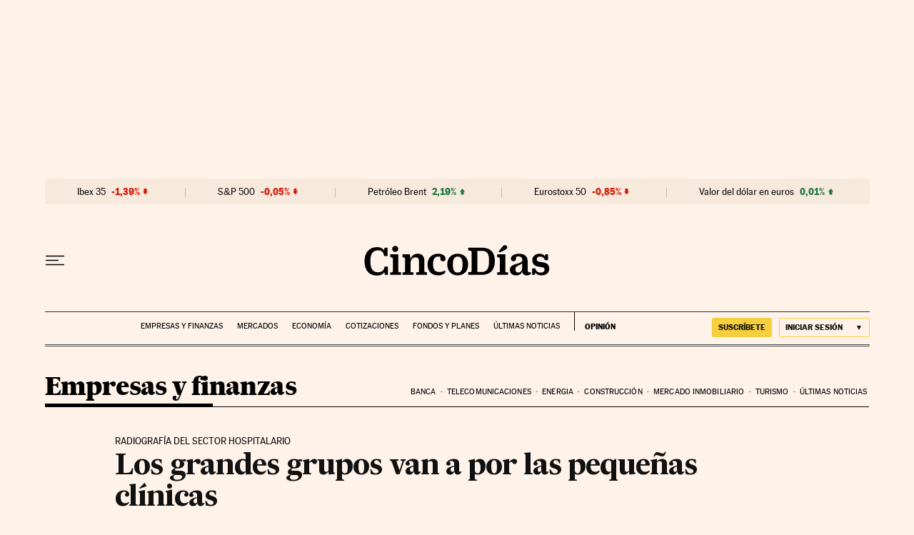

--- FILE ---
content_type: application/javascript; charset=utf-8
request_url: https://fundingchoicesmessages.google.com/f/AGSKWxVcnBVn2YIMvlQoPvf18ws0OP1SnDIteDGUwTNVLOvhc4WSmMYEBTe-89GoYM0tQVO68NJcNfYDZ9A581CYYfT6-KOXKyBAYG7zTS3dctZ3B5DXKyzIK-wMh9yfHpA94Ljk2HInbVWygXDeRgg67NWprHKqa1Xb1iGzItH-IVbZBWk2wsNCfkfyPPYk/_/left_ad_/top_ads_/ad0./comm/AD_/adnetwork.
body_size: -1288
content:
window['83fc5847-a3b2-4d96-a250-75f52434b09b'] = true;